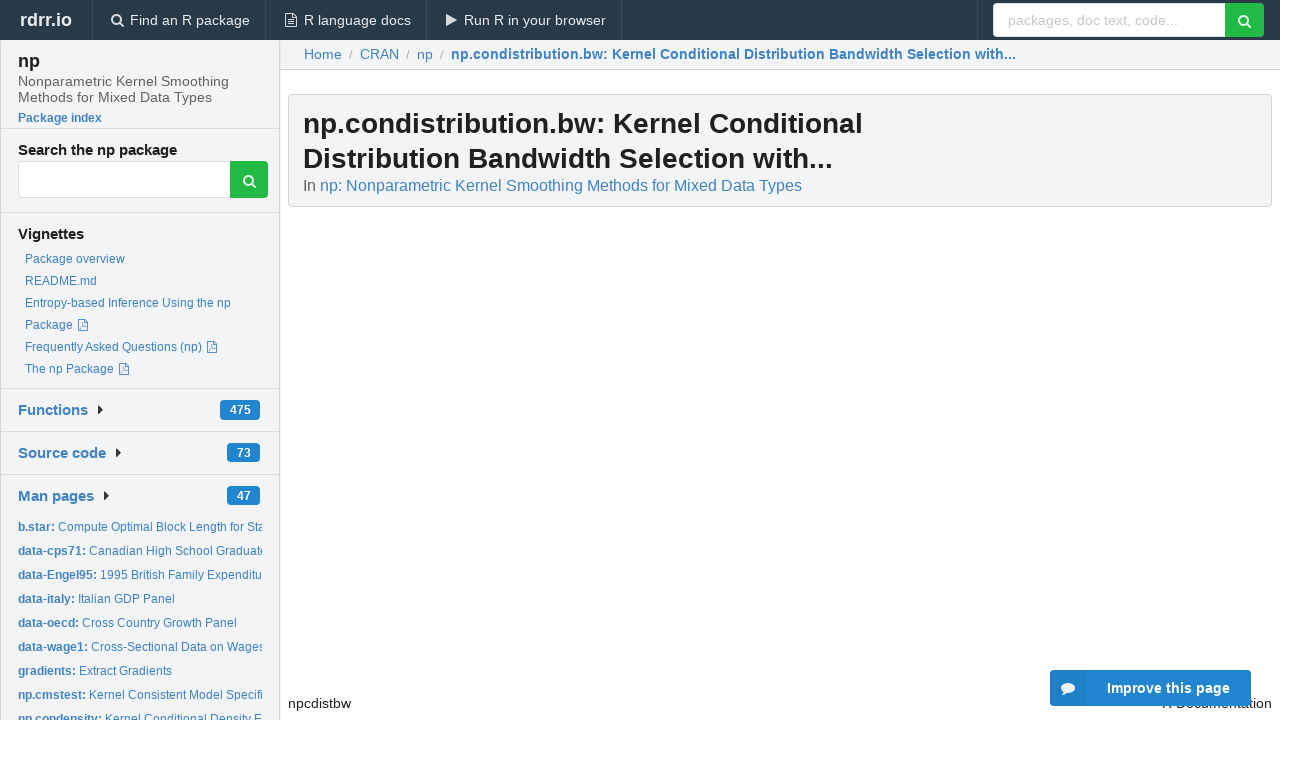

--- FILE ---
content_type: text/html; charset=utf-8
request_url: https://rdrr.io/cran/np/man/np.condistribution.bw.html
body_size: 57650
content:


<!DOCTYPE html>
<html lang="en">
  <head>
    <meta charset="utf-8">
    
    <script async src="https://www.googletagmanager.com/gtag/js?id=G-LRSBGK4Q35"></script>
<script>
  window.dataLayer = window.dataLayer || [];
  function gtag(){dataLayer.push(arguments);}
  gtag('js', new Date());

  gtag('config', 'G-LRSBGK4Q35');
</script>

    <meta http-equiv="X-UA-Compatible" content="IE=edge">
    <meta name="viewport" content="width=device-width, initial-scale=1, minimum-scale=1">
    <meta property="og:title" content="np.condistribution.bw: Kernel Conditional Distribution Bandwidth Selection with... in np: Nonparametric Kernel Smoothing Methods for Mixed Data Types" />
    

    <link rel="icon" href="/favicon.ico">

    <link rel="canonical" href="https://rdrr.io/cran/np/man/np.condistribution.bw.html" />

    <link rel="search" type="application/opensearchdescription+xml" title="R Package Documentation" href="/opensearch.xml" />

    <!-- Hello from va2  -->

    <title>np.condistribution.bw: Kernel Conditional Distribution Bandwidth Selection with... in np: Nonparametric Kernel Smoothing Methods for Mixed Data Types</title>

    <!-- HTML5 shim and Respond.js IE8 support of HTML5 elements and media queries -->
    <!--[if lt IE 9]>
      <script src="https://oss.maxcdn.com/html5shiv/3.7.2/html5shiv.min.js"></script>
      <script src="https://oss.maxcdn.com/respond/1.4.2/respond.min.js"></script>
    <![endif]-->

    
      
      
<link rel="stylesheet" href="/static/CACHE/css/dd7eaddf7db3.css" type="text/css" />

    

    
  

  <script type="application/ld+json">
{
  "@context": "http://schema.org",
  "@type": "Article",
  "mainEntityOfPage": {
    "@type": "WebPage",
    "@id": "https://rdrr.io/cran/np/man/np.condistribution.bw.html"
  },
  "headline": "Kernel Conditional Distribution Bandwidth Selection with...",
  "datePublished": "2026-01-29T15:20:02+00:00",
  "dateModified": "2026-01-30T09:08:30.062911+00:00",
  "author": {
    "@type": "Person",
    "name": "Jeffrey S. Racine [aut, cre],   Tristen Hayfield [aut]"
  },
  "description": ""
}
  </script>

  <style>
    .hll { background-color: #ffffcc }
.pyg-c { color: #408080; font-style: italic } /* Comment */
.pyg-err { border: 1px solid #FF0000 } /* Error */
.pyg-k { color: #008000; font-weight: bold } /* Keyword */
.pyg-o { color: #666666 } /* Operator */
.pyg-ch { color: #408080; font-style: italic } /* Comment.Hashbang */
.pyg-cm { color: #408080; font-style: italic } /* Comment.Multiline */
.pyg-cp { color: #BC7A00 } /* Comment.Preproc */
.pyg-cpf { color: #408080; font-style: italic } /* Comment.PreprocFile */
.pyg-c1 { color: #408080; font-style: italic } /* Comment.Single */
.pyg-cs { color: #408080; font-style: italic } /* Comment.Special */
.pyg-gd { color: #A00000 } /* Generic.Deleted */
.pyg-ge { font-style: italic } /* Generic.Emph */
.pyg-gr { color: #FF0000 } /* Generic.Error */
.pyg-gh { color: #000080; font-weight: bold } /* Generic.Heading */
.pyg-gi { color: #00A000 } /* Generic.Inserted */
.pyg-go { color: #888888 } /* Generic.Output */
.pyg-gp { color: #000080; font-weight: bold } /* Generic.Prompt */
.pyg-gs { font-weight: bold } /* Generic.Strong */
.pyg-gu { color: #800080; font-weight: bold } /* Generic.Subheading */
.pyg-gt { color: #0044DD } /* Generic.Traceback */
.pyg-kc { color: #008000; font-weight: bold } /* Keyword.Constant */
.pyg-kd { color: #008000; font-weight: bold } /* Keyword.Declaration */
.pyg-kn { color: #008000; font-weight: bold } /* Keyword.Namespace */
.pyg-kp { color: #008000 } /* Keyword.Pseudo */
.pyg-kr { color: #008000; font-weight: bold } /* Keyword.Reserved */
.pyg-kt { color: #B00040 } /* Keyword.Type */
.pyg-m { color: #666666 } /* Literal.Number */
.pyg-s { color: #BA2121 } /* Literal.String */
.pyg-na { color: #7D9029 } /* Name.Attribute */
.pyg-nb { color: #008000 } /* Name.Builtin */
.pyg-nc { color: #0000FF; font-weight: bold } /* Name.Class */
.pyg-no { color: #880000 } /* Name.Constant */
.pyg-nd { color: #AA22FF } /* Name.Decorator */
.pyg-ni { color: #999999; font-weight: bold } /* Name.Entity */
.pyg-ne { color: #D2413A; font-weight: bold } /* Name.Exception */
.pyg-nf { color: #0000FF } /* Name.Function */
.pyg-nl { color: #A0A000 } /* Name.Label */
.pyg-nn { color: #0000FF; font-weight: bold } /* Name.Namespace */
.pyg-nt { color: #008000; font-weight: bold } /* Name.Tag */
.pyg-nv { color: #19177C } /* Name.Variable */
.pyg-ow { color: #AA22FF; font-weight: bold } /* Operator.Word */
.pyg-w { color: #bbbbbb } /* Text.Whitespace */
.pyg-mb { color: #666666 } /* Literal.Number.Bin */
.pyg-mf { color: #666666 } /* Literal.Number.Float */
.pyg-mh { color: #666666 } /* Literal.Number.Hex */
.pyg-mi { color: #666666 } /* Literal.Number.Integer */
.pyg-mo { color: #666666 } /* Literal.Number.Oct */
.pyg-sa { color: #BA2121 } /* Literal.String.Affix */
.pyg-sb { color: #BA2121 } /* Literal.String.Backtick */
.pyg-sc { color: #BA2121 } /* Literal.String.Char */
.pyg-dl { color: #BA2121 } /* Literal.String.Delimiter */
.pyg-sd { color: #BA2121; font-style: italic } /* Literal.String.Doc */
.pyg-s2 { color: #BA2121 } /* Literal.String.Double */
.pyg-se { color: #BB6622; font-weight: bold } /* Literal.String.Escape */
.pyg-sh { color: #BA2121 } /* Literal.String.Heredoc */
.pyg-si { color: #BB6688; font-weight: bold } /* Literal.String.Interpol */
.pyg-sx { color: #008000 } /* Literal.String.Other */
.pyg-sr { color: #BB6688 } /* Literal.String.Regex */
.pyg-s1 { color: #BA2121 } /* Literal.String.Single */
.pyg-ss { color: #19177C } /* Literal.String.Symbol */
.pyg-bp { color: #008000 } /* Name.Builtin.Pseudo */
.pyg-fm { color: #0000FF } /* Name.Function.Magic */
.pyg-vc { color: #19177C } /* Name.Variable.Class */
.pyg-vg { color: #19177C } /* Name.Variable.Global */
.pyg-vi { color: #19177C } /* Name.Variable.Instance */
.pyg-vm { color: #19177C } /* Name.Variable.Magic */
.pyg-il { color: #666666 } /* Literal.Number.Integer.Long */
  </style>


    
  </head>

  <body>
    <div class="ui darkblue top fixed inverted menu" role="navigation" itemscope itemtype="http://www.schema.org/SiteNavigationElement" style="height: 40px; z-index: 1000;">
      <a class="ui header item " href="/">rdrr.io<!-- <small>R Package Documentation</small>--></a>
      <a class='ui item ' href="/find/" itemprop="url"><i class='search icon'></i><span itemprop="name">Find an R package</span></a>
      <a class='ui item ' href="/r/" itemprop="url"><i class='file text outline icon'></i> <span itemprop="name">R language docs</span></a>
      <a class='ui item ' href="/snippets/" itemprop="url"><i class='play icon'></i> <span itemprop="name">Run R in your browser</span></a>

      <div class='right menu'>
        <form class='item' method='GET' action='/search'>
          <div class='ui right action input'>
            <input type='text' placeholder='packages, doc text, code...' size='24' name='q'>
            <button type="submit" class="ui green icon button"><i class='search icon'></i></button>
          </div>
        </form>
      </div>
    </div>

    
  



<div style='width: 280px; top: 24px; position: absolute;' class='ui vertical menu only-desktop bg-grey'>
  <a class='header  item' href='/cran/np/' style='padding-bottom: 4px'>
    <h3 class='ui header' style='margin-bottom: 4px'>
      np
      <div class='sub header'>Nonparametric Kernel Smoothing Methods for Mixed Data Types</div>
    </h3>
    <small style='padding: 0 0 16px 0px' class='fakelink'>Package index</small>
  </a>

  <form class='item' method='GET' action='/search'>
    <div class='sub header' style='margin-bottom: 4px'>Search the np package</div>
    <div class='ui action input' style='padding-right: 32px'>
      <input type='hidden' name='package' value='np'>
      <input type='hidden' name='repo' value='cran'>
      <input type='text' placeholder='' name='q'>
      <button type="submit" class="ui green icon button">
        <i class="search icon"></i>
      </button>
    </div>
  </form>

  
    <div class='header item' style='padding-bottom: 7px'>Vignettes</div>
    <small>
      <ul class='fakelist'>
        
          <li>
            <a href='/cran/np/man/np-package.html'>
              Package overview
              
            </a>
          </li>
        
          <li>
            <a href='/cran/np/f/README.md'>
              README.md
              
            </a>
          </li>
        
          <li>
            <a href='/cran/np/f/inst/doc/entropy_np.pdf' target='_blank' rel='noopener'>
              Entropy-based Inference Using the np Package
              
                <i class='pdf file outline icon'></i>
              
            </a>
          </li>
        
          <li>
            <a href='/cran/np/f/inst/doc/np_faq.pdf' target='_blank' rel='noopener'>
              Frequently Asked Questions (np)
              
                <i class='pdf file outline icon'></i>
              
            </a>
          </li>
        
          <li>
            <a href='/cran/np/f/inst/doc/np.pdf' target='_blank' rel='noopener'>
              The np Package
              
                <i class='pdf file outline icon'></i>
              
            </a>
          </li>
        
      </ul>
    </small>
  

  <div class='ui floating dropdown item finder '>
  <b><a href='/cran/np/api/'>Functions</a></b> <div class='ui blue label'>475</div>
  <i class='caret right icon'></i>
  
  
  
</div>

  <div class='ui floating dropdown item finder '>
  <b><a href='/cran/np/f/'>Source code</a></b> <div class='ui blue label'>73</div>
  <i class='caret right icon'></i>
  
  
  
</div>

  <div class='ui floating dropdown item finder '>
  <b><a href='/cran/np/man/'>Man pages</a></b> <div class='ui blue label'>47</div>
  <i class='caret right icon'></i>
  
    <small>
      <ul style='list-style-type: none; margin: 12px auto 0; line-height: 2.0; padding-left: 0px; padding-bottom: 8px;'>
        
          <li style='white-space: nowrap; text-overflow: clip; overflow: hidden;'><a href='/cran/np/man/b.star.html'><b>b.star: </b>Compute Optimal Block Length for Stationary and Circular...</a></li>
        
          <li style='white-space: nowrap; text-overflow: clip; overflow: hidden;'><a href='/cran/np/man/data-cps71.html'><b>data-cps71: </b>Canadian High School Graduate Earnings</a></li>
        
          <li style='white-space: nowrap; text-overflow: clip; overflow: hidden;'><a href='/cran/np/man/data-Engel95.html'><b>data-Engel95: </b>1995 British Family Expenditure Survey</a></li>
        
          <li style='white-space: nowrap; text-overflow: clip; overflow: hidden;'><a href='/cran/np/man/data-italy.html'><b>data-italy: </b>Italian GDP Panel</a></li>
        
          <li style='white-space: nowrap; text-overflow: clip; overflow: hidden;'><a href='/cran/np/man/data-oecd.html'><b>data-oecd: </b>Cross Country Growth Panel</a></li>
        
          <li style='white-space: nowrap; text-overflow: clip; overflow: hidden;'><a href='/cran/np/man/data-wage1.html'><b>data-wage1: </b>Cross-Sectional Data on Wages</a></li>
        
          <li style='white-space: nowrap; text-overflow: clip; overflow: hidden;'><a href='/cran/np/man/gradients.html'><b>gradients: </b>Extract Gradients</a></li>
        
          <li style='white-space: nowrap; text-overflow: clip; overflow: hidden;'><a href='/cran/np/man/np.cmstest.html'><b>np.cmstest: </b>Kernel Consistent Model Specification Test with Mixed Data...</a></li>
        
          <li style='white-space: nowrap; text-overflow: clip; overflow: hidden;'><a href='/cran/np/man/np.condensity.html'><b>np.condensity: </b>Kernel Conditional Density Estimation with Mixed Data Types</a></li>
        
          <li style='white-space: nowrap; text-overflow: clip; overflow: hidden;'><a href='/cran/np/man/np.condensity.bw.html'><b>np.condensity.bw: </b>Kernel Conditional Density Bandwidth Selection with Mixed...</a></li>
        
          <li style='white-space: nowrap; text-overflow: clip; overflow: hidden;'><a href='/cran/np/man/np.condistribution.html'><b>np.condistribution: </b>Kernel Conditional Distribution Estimation with Mixed Data...</a></li>
        
          <li style='white-space: nowrap; text-overflow: clip; overflow: hidden;'><a href='/cran/np/man/np.condistribution.bw.html'><b>np.condistribution.bw: </b>Kernel Conditional Distribution Bandwidth Selection with...</a></li>
        
          <li style='white-space: nowrap; text-overflow: clip; overflow: hidden;'><a href='/cran/np/man/np.conmode.html'><b>np.conmode: </b>Kernel Modal Regression with Mixed Data Types</a></li>
        
          <li style='white-space: nowrap; text-overflow: clip; overflow: hidden;'><a href='/cran/np/man/np.copula.html'><b>np.copula: </b>Kernel Copula Estimation with Mixed Data Types</a></li>
        
          <li style='white-space: nowrap; text-overflow: clip; overflow: hidden;'><a href='/cran/np/man/np.deneqtest.html'><b>np.deneqtest: </b>Kernel Consistent Density Equality Test with Mixed Data Types</a></li>
        
          <li style='white-space: nowrap; text-overflow: clip; overflow: hidden;'><a href='/cran/np/man/np.density.html'><b>np.density: </b>Kernel Density Estimation with Mixed Data Types</a></li>
        
          <li style='white-space: nowrap; text-overflow: clip; overflow: hidden;'><a href='/cran/np/man/np.density.bw.html'><b>np.density.bw: </b>Kernel Density Bandwidth Selection with Mixed Data Types</a></li>
        
          <li style='white-space: nowrap; text-overflow: clip; overflow: hidden;'><a href='/cran/np/man/np.deptest.html'><b>np.deptest: </b>Kernel Consistent Pairwise Nonlinear Dependence Test for...</a></li>
        
          <li style='white-space: nowrap; text-overflow: clip; overflow: hidden;'><a href='/cran/np/man/np.distribution.html'><b>np.distribution: </b>Kernel Distribution Estimation with Mixed Data Types</a></li>
        
          <li style='white-space: nowrap; text-overflow: clip; overflow: hidden;'><a href='/cran/np/man/np.distribution.bw.html'><b>np.distribution.bw: </b>Kernel Distribution Bandwidth Selection with Mixed Data Types</a></li>
        
          <li style='white-space: nowrap; text-overflow: clip; overflow: hidden;'><a href='/cran/np/man/np.kernelsum.html'><b>np.kernelsum: </b>Kernel Sums with Mixed Data Types</a></li>
        
          <li style='white-space: nowrap; text-overflow: clip; overflow: hidden;'><a href='/cran/np/man/np-package.html'><b>np-package: </b>Nonparametric Kernel Smoothing Methods for Mixed Data Types</a></li>
        
          <li style='white-space: nowrap; text-overflow: clip; overflow: hidden;'><a href='/cran/np/man/np.plot.html'><b>np.plot: </b>General Purpose Plotting of Nonparametric Objects</a></li>
        
          <li style='white-space: nowrap; text-overflow: clip; overflow: hidden;'><a href='/cran/np/man/np.plregression.html'><b>np.plregression: </b>Partially Linear Kernel Regression with Mixed Data Types</a></li>
        
          <li style='white-space: nowrap; text-overflow: clip; overflow: hidden;'><a href='/cran/np/man/np.plregression.bw.html'><b>np.plregression.bw: </b>Partially Linear Kernel Regression Bandwidth Selection with...</a></li>
        
          <li style='white-space: nowrap; text-overflow: clip; overflow: hidden;'><a href='/cran/np/man/np.qcmstest.html'><b>np.qcmstest: </b>Kernel Consistent Quantile Regression Model Specification...</a></li>
        
          <li style='white-space: nowrap; text-overflow: clip; overflow: hidden;'><a href='/cran/np/man/np.qregression.html'><b>np.qregression: </b>Kernel Quantile Regression with Mixed Data Types</a></li>
        
          <li style='white-space: nowrap; text-overflow: clip; overflow: hidden;'><a href='/cran/np/man/np.quantile.html'><b>np.quantile: </b>Kernel Univariate Quantile Estimation</a></li>
        
          <li style='white-space: nowrap; text-overflow: clip; overflow: hidden;'><a href='/cran/np/man/np.regression.html'><b>np.regression: </b>Kernel Regression with Mixed Data Types</a></li>
        
          <li style='white-space: nowrap; text-overflow: clip; overflow: hidden;'><a href='/cran/np/man/np.regression.bw.html'><b>np.regression.bw: </b>Kernel Regression Bandwidth Selection with Mixed Data Types</a></li>
        
          <li style='white-space: nowrap; text-overflow: clip; overflow: hidden;'><a href='/cran/np/man/np.regressioniv.html'><b>np.regressioniv: </b>Nonparametric Instrumental Regression</a></li>
        
          <li style='white-space: nowrap; text-overflow: clip; overflow: hidden;'><a href='/cran/np/man/np.regressionivderiv.html'><b>np.regressionivderiv: </b>Nonparametric Instrumental Derivatives</a></li>
        
          <li style='white-space: nowrap; text-overflow: clip; overflow: hidden;'><a href='/cran/np/man/np.sdeptest.html'><b>np.sdeptest: </b>Kernel Consistent Serial Dependence Test for Univariate...</a></li>
        
          <li style='white-space: nowrap; text-overflow: clip; overflow: hidden;'><a href='/cran/np/man/npseed.html'><b>npseed: </b>Set Random Seed</a></li>
        
          <li style='white-space: nowrap; text-overflow: clip; overflow: hidden;'><a href='/cran/np/man/np.sigtest.html'><b>np.sigtest: </b>Kernel Regression Significance Test with Mixed Data Types</a></li>
        
          <li style='white-space: nowrap; text-overflow: clip; overflow: hidden;'><a href='/cran/np/man/np.singleindex.html'><b>np.singleindex: </b>Semiparametric Single Index Model</a></li>
        
          <li style='white-space: nowrap; text-overflow: clip; overflow: hidden;'><a href='/cran/np/man/np.singleindex.bw.html'><b>np.singleindex.bw: </b>Semiparametric Single Index Model Parameter and Bandwidth...</a></li>
        
          <li style='white-space: nowrap; text-overflow: clip; overflow: hidden;'><a href='/cran/np/man/np.smoothcoef.html'><b>np.smoothcoef: </b>Smooth Coefficient Kernel Regression</a></li>
        
          <li style='white-space: nowrap; text-overflow: clip; overflow: hidden;'><a href='/cran/np/man/np.smoothcoef.bw.html'><b>np.smoothcoef.bw: </b>Smooth Coefficient Kernel Regression Bandwidth Selection</a></li>
        
          <li style='white-space: nowrap; text-overflow: clip; overflow: hidden;'><a href='/cran/np/man/np.symtest.html'><b>np.symtest: </b>Kernel Consistent Density Asymmetry Test with Mixed Data...</a></li>
        
          <li style='white-space: nowrap; text-overflow: clip; overflow: hidden;'><a href='/cran/np/man/nptgauss.html'><b>nptgauss: </b>Truncated Second-order Gaussian Kernels</a></li>
        
          <li style='white-space: nowrap; text-overflow: clip; overflow: hidden;'><a href='/cran/np/man/npuniden.boundary.html'><b>npuniden.boundary: </b>Kernel Bounded Univariate Density Estimation Via Boundary...</a></li>
        
          <li style='white-space: nowrap; text-overflow: clip; overflow: hidden;'><a href='/cran/np/man/npuniden.reflect.html'><b>npuniden.reflect: </b>Kernel Bounded Univariate Density Estimation Via...</a></li>
        
          <li style='white-space: nowrap; text-overflow: clip; overflow: hidden;'><a href='/cran/np/man/npuniden.sc.html'><b>npuniden.sc: </b>Kernel Shape Constrained Bounded Univariate Density...</a></li>
        
          <li style='white-space: nowrap; text-overflow: clip; overflow: hidden;'><a href='/cran/np/man/np.unitest.html'><b>np.unitest: </b>Kernel Consistent Univariate Density Equality Test with Mixed...</a></li>
        
          <li style='white-space: nowrap; text-overflow: clip; overflow: hidden;'><a href='/cran/np/man/se.html'><b>se: </b>Extract Standard Errors</a></li>
        
          <li style='white-space: nowrap; text-overflow: clip; overflow: hidden;'><a href='/cran/np/man/uocquantile.html'><b>uocquantile: </b>Compute Quantiles</a></li>
        
        <li style='padding-top: 4px; padding-bottom: 0;'><a href='/cran/np/man/'><b>Browse all...</b></a></li>
      </ul>
    </small>
  
  
  
</div>


  

  
</div>



  <div class='desktop-pad' id='body-content'>
    <div class='ui fluid container bc-row' style='padding-left: 24px'>
      <div class='ui breadcrumb' itemscope itemtype="http://schema.org/BreadcrumbList">
        <a class='section' href="/">Home</a>

        <div class='divider'> / </div>

        <span itemprop="itemListElement" itemscope itemtype="http://schema.org/ListItem">
          <a class='section' itemscope itemtype="http://schema.org/Thing" itemprop="item" id="https://rdrr.io/all/cran/" href="/all/cran/">
            <span itemprop="name">CRAN</span>
          </a>
          <meta itemprop="position" content="1" />
        </span>

        <div class='divider'> / </div>

        <span itemprop="itemListElement" itemscope itemtype="http://schema.org/ListItem">
          <a class='section' itemscope itemtype="http://schema.org/Thing" itemprop="item" id="https://rdrr.io/cran/np/" href="/cran/np/">
            <span itemprop="name">np</span>
          </a>
          <meta itemprop="position" content="2" />
        </span>

        <div class='divider'> / </div>

        <span itemprop="itemListElement" itemscope itemtype="http://schema.org/ListItem" class="active section">
          <a class='active section' itemscope itemtype="http://schema.org/Thing" itemprop="item" id="https://rdrr.io/cran/np/man/np.condistribution.bw.html" href="https://rdrr.io/cran/np/man/np.condistribution.bw.html">
            <strong itemprop="name">np.condistribution.bw</strong>: Kernel Conditional Distribution Bandwidth Selection with...
          </a>
          <meta itemprop="position" content="3" />
        </span>
      </div>
    </div>

    <div id='man-container' class='ui container' style='padding: 0px 8px'>
      
        
          <div class='only-desktop' style='float: right; width: 300px; height: 600px; margin-left: 16px;'>
            <ins class="adsbygoogle"
style="display:block;min-width:120px;max-width:300px;width:100%;height:600px"
data-ad-client="ca-pub-6535703173049909"
data-ad-slot="4796835387"
data-ad-format="vertical"></ins>
          </div>
        

        <!-- ethical is further down, under the title -->
      

      <h1 class='ui block header fit-content' id='manTitle'>
        <span id='manSlug'>np.condistribution.bw</span>: Kernel Conditional Distribution Bandwidth Selection with...
        <div class='sub header'>In <a href='/cran/np/'>np: Nonparametric Kernel Smoothing Methods for Mixed Data Types</a>
      </h1>

      

      <p>
        
      </p>

      <p>
        
      </p>

      <div class="container">
<table style="width: 100%;"><tr><td>npcdistbw</td><td style="text-align: right;">R Documentation</td></tr></table>
<h2 id="npcdistbw">Kernel Conditional Distribution Bandwidth Selection with Mixed
Data Types</h2>
<h3>Description</h3>
<p><code>npcdistbw</code> computes a <code>condbandwidth</code> object for estimating
a <code class="reqn">p+q</code>-variate kernel conditional cumulative distribution
estimator defined over mixed continuous and discrete (unordered
<code>xdat</code>, ordered <code>xdat</code> and <code>ydat</code>) data using either
the normal-reference rule-of-thumb or least-squares cross validation
method of Li and Racine (2008) and Li, Lin and Racine
(2013).
</p>
<h3>Usage</h3>
<pre><code class="language-R">npcdistbw(...)

## S3 method for class 'formula'
npcdistbw(formula, data, subset, na.action, call, gdata = NULL,...)

## S3 method for class 'NULL'
npcdistbw(xdat = stop("data 'xdat' missing"),
          ydat = stop("data 'ydat' missing"),
          bws, ...)

## S3 method for class 'condbandwidth'
npcdistbw(xdat = stop("data 'xdat' missing"),
          ydat = stop("data 'ydat' missing"),
          gydat = NULL,
          bws,
          bandwidth.compute = TRUE,
          nmulti,
          remin = TRUE,
          itmax = 10000,
          do.full.integral = FALSE,
          ngrid = 100,
          ftol = 1.490116e-07,
          tol = 1.490116e-04,
          small = 1.490116e-05,
          memfac = 500.0,
          lbc.dir = 0.5,
          dfc.dir = 3,
          cfac.dir = 2.5*(3.0-sqrt(5)),
          initc.dir = 1.0,
          lbd.dir = 0.1,
          hbd.dir = 1,
          dfac.dir = 0.25*(3.0-sqrt(5)),
          initd.dir = 1.0,
          lbc.init = 0.1,
          hbc.init = 2.0,
          cfac.init = 0.5,
          lbd.init = 0.1,
          hbd.init = 0.9,
          dfac.init = 0.375, 
          scale.init.categorical.sample = FALSE,
          ...)

## Default S3 method:
npcdistbw(xdat = stop("data 'xdat' missing"),
          ydat = stop("data 'ydat' missing"),
          gydat,
          bws,
          bandwidth.compute = TRUE,
          nmulti,
          remin,
          itmax,
          do.full.integral,
          ngrid,
          ftol,
          tol,
          small,
          memfac,
          lbc.dir,
          dfc.dir,
          cfac.dir,
          initc.dir,
          lbd.dir,
          hbd.dir,
          dfac.dir,
          initd.dir,
          lbc.init,
          hbc.init,
          cfac.init,
          lbd.init,
          hbd.init,
          dfac.init,
          scale.init.categorical.sample,
          bwmethod,
          bwscaling,
          bwtype,
          cxkertype,
          cxkerorder,
          cykertype,
          cykerorder,
          uxkertype,
          oxkertype,
          oykertype,
          ...)
</code></pre>
<h3>Arguments</h3>
<table>
<tr><td><code id="npcdistbw_:_formula">formula</code></td>
<td>
<p>a symbolic description of variables on which bandwidth selection is
to be performed. The details of constructing a formula are
described below.
</p>
</td></tr>
<tr><td><code id="npcdistbw_:_data">data</code></td>
<td>
<p>an optional data frame, list or environment (or object
coercible to a data frame by <code>as.data.frame</code>) containing the variables
in the model. If not found in data, the variables are taken from
<code>environment(formula)</code>, typically the environment from which the
function is called.
</p>
</td></tr>
<tr><td><code id="npcdistbw_:_subset">subset</code></td>
<td>
<p>an optional vector specifying a subset of observations to be used in
the fitting process. 
</p>
</td></tr>
<tr><td><code id="npcdistbw_:_na.action">na.action</code></td>
<td>
<p>a function which indicates what should happen when the data contain
<code>NA</code>s. The default is set by the <code>na.action</code> setting of options, and is
<code>na.fail</code> if that is unset. The (recommended) default is
<code>na.omit</code>.  
</p>
</td></tr>
<tr><td><code id="npcdistbw_:_call">call</code></td>
<td>
<p>the original function call. This is passed internally by
<code>np</code> when a bandwidth search has been implied by a call to
another function. It is not recommended that the user set this.
</p>
</td></tr>
<tr><td><code id="npcdistbw_:_gdata">gdata</code></td>
<td>
<p>a grid of data on which the indicator function for
least-squares cross-validation is to be computed (can be the sample
or a grid of quantiles).
</p>
</td></tr>
<tr><td><code id="npcdistbw_:_xdat">xdat</code></td>
<td>
<p>a <code class="reqn">p</code>-variate data frame of explanatory data on which bandwidth selection will
be performed. The data types may be continuous, discrete (unordered
and ordered factors), or some combination thereof.
</p>
</td></tr>
<tr><td><code id="npcdistbw_:_ydat">ydat</code></td>
<td>
<p>a <code class="reqn">q</code>-variate data frame of dependent data on which bandwidth
selection will be performed. The data types may be continuous,
discrete (ordered factors), or some combination thereof.
</p>
</td></tr>
<tr><td><code id="npcdistbw_:_gydat">gydat</code></td>
<td>
<p>a grid of data on which the indicator function for
least-squares cross-validation is to be computed (can be the sample
or a grid of quantiles for <code>ydat</code>).
</p>
</td></tr>
<tr><td><code id="npcdistbw_:_bws">bws</code></td>
<td>
<p>a bandwidth specification. This can be set as a <code>condbandwidth</code>
object returned from a previous invocation, or as a <code class="reqn">p+q</code>-vector
of bandwidths, with each element <code class="reqn">i</code> up to <code class="reqn">i=q</code>
corresponding to the bandwidth for column <code class="reqn">i</code> in <code>ydat</code>,
and each element <code class="reqn">i</code> from <code class="reqn">i=q+1</code> to <code class="reqn">i=p+q</code>
corresponding to the bandwidth for column <code class="reqn">i-q</code> in
<code>xdat</code>. In either case, the bandwidth supplied will serve as a
starting point in the numerical search for optimal bandwidths. If
specified as a vector, then additional arguments will need to be
supplied as necessary to specify the bandwidth type, kernel types,
selection methods, and so on. This can be left unset.
</p>
</td></tr>
<tr><td><code id="npcdistbw_:_...">...</code></td>
<td>
<p>additional arguments supplied to specify the bandwidth type,
kernel types, selection methods, and so on, detailed below.
</p>
</td></tr>
<tr><td><code id="npcdistbw_:_bwmethod">bwmethod</code></td>
<td>
<p> which method to use to select bandwidths.
<code>cv.ls</code> specifies least-squares cross-validation (Li, Lin and
Racine (2013), and <code>normal-reference</code> just computes the
‘rule-of-thumb’ bandwidth <code class="reqn">h_j</code> using the standard
formula <code class="reqn">h_j = 1.06 \sigma_j n^{-1/(2P+l)}</code>, where <code class="reqn">\sigma_j</code> is
an adaptive measure of spread of the <code class="reqn">j</code>th continuous variable
defined as min(standard deviation, mean absolute deviation/1.4826,
interquartile range/1.349), <code class="reqn">n</code> the number of observations,
<code class="reqn">P</code> the order of the kernel, and <code class="reqn">l</code> the number of
continuous variables. Note that when there exist factors and the
normal-reference rule is used, there is zero smoothing of the
factors. Defaults to <code>cv.ls</code>.  </p>
</td></tr>
<tr><td><code id="npcdistbw_:_bwscaling">bwscaling</code></td>
<td>
<p> a logical value that when set to <code>TRUE</code> the
supplied bandwidths are interpreted as ‘scale factors’
(<code class="reqn">c_j</code>), otherwise when the value is <code>FALSE</code> they are
interpreted as ‘raw bandwidths’ (<code class="reqn">h_j</code> for continuous data
types, <code class="reqn">\lambda_j</code> for discrete data types). For
continuous data types, <code class="reqn">c_j</code> and <code class="reqn">h_j</code> are
related by the formula <code class="reqn">h_j = c_j \sigma_j n^{-1/(2P+l)}</code>, where <code class="reqn">\sigma_j</code> is an
adaptive measure of spread of continuous variable <code class="reqn">j</code> defined as
min(standard deviation, mean absolute deviation/1.4826, interquartile
range/1.349), <code class="reqn">n</code> the number of observations, <code class="reqn">P</code> the
order of the kernel, and <code class="reqn">l</code> the number of continuous
variables. For discrete data types, <code class="reqn">c_j</code> and
<code class="reqn">h_j</code> are related by the formula <code class="reqn">h_j =
    c_jn^{-2/(2P+l)}</code>, where here
<code class="reqn">j</code> denotes discrete variable <code class="reqn">j</code>.  Defaults to
<code>FALSE</code>.  </p>
</td></tr>
<tr><td><code id="npcdistbw_:_bwtype">bwtype</code></td>
<td>
<p>character string used for the continuous variable bandwidth type,
specifying the type of bandwidth to compute and return in the
<code>condbandwidth</code> object. Defaults to <code>fixed</code>. Option
summary:<br/>
<code>fixed</code>: compute fixed bandwidths <br/>
<code>generalized_nn</code>: compute generalized nearest neighbors <br/>
<code>adaptive_nn</code>: compute adaptive nearest neighbors
</p>
</td></tr>
<tr><td><code id="npcdistbw_:_bandwidth.compute">bandwidth.compute</code></td>
<td>
<p>a logical value which specifies whether to do a numerical search for
bandwidths or not. If set to <code>FALSE</code>, a <code>condbandwidth</code> object
will be returned with bandwidths set to those specified
in <code>bws</code>. Defaults to <code>TRUE</code>.
</p>
</td></tr>
<tr><td><code id="npcdistbw_:_cxkertype">cxkertype</code></td>
<td>
<p>character string used to specify the continuous kernel type for
<code>xdat</code>.  Can be set as <code>gaussian</code>,
<code>epanechnikov</code>, or <code>uniform</code>. Defaults to <code>gaussian</code>.
</p>
</td></tr>
<tr><td><code id="npcdistbw_:_cxkerorder">cxkerorder</code></td>
<td>
<p>numeric value specifying kernel order for
<code>xdat</code> (one of
<code>(2,4,6,8)</code>). Kernel order specified along with a
<code>uniform</code> continuous kernel type will be ignored. Defaults to
<code>2</code>.
</p>
</td></tr>
<tr><td><code id="npcdistbw_:_cykertype">cykertype</code></td>
<td>
<p>character string used to specify the continuous kernel type for
<code>ydat</code>.
Can be set as <code>gaussian</code>, <code>epanechnikov</code>, or
<code>uniform</code>. Defaults to <code>gaussian</code>.
</p>
</td></tr>
<tr><td><code id="npcdistbw_:_cykerorder">cykerorder</code></td>
<td>
<p>numeric value specifying kernel order for
<code>ydat</code> (one of
<code>(2,4,6,8)</code>). Kernel order specified along with a
<code>uniform</code> continuous kernel type will be ignored. Defaults to
<code>2</code>.
</p>
</td></tr>
<tr><td><code id="npcdistbw_:_uxkertype">uxkertype</code></td>
<td>
<p>character string used to specify the unordered categorical
kernel type. Can be set as <code>aitchisonaitken</code> or
<code>liracine</code>. Defaults to <code>aitchisonaitken</code>.
</p>
</td></tr>
<tr><td><code id="npcdistbw_:_oxkertype">oxkertype</code></td>
<td>
<p>character string used to specify the ordered categorical
kernel type. Can be set as <code>wangvanryzin</code> or
<code>liracine</code>. Defaults to <code>liracine</code>.
</p>
</td></tr>
<tr><td><code id="npcdistbw_:_oykertype">oykertype</code></td>
<td>
<p>character string used to specify the ordered categorical
kernel type. Can be set as <code>wangvanryzin</code> or <code>liracine</code>.
</p>
</td></tr>
<tr><td><code id="npcdistbw_:_nmulti">nmulti</code></td>
<td>
<p>integer number of times to restart the process of finding extrema of
the cross-validation function from different (random) initial points
</p>
</td></tr>
<tr><td><code id="npcdistbw_:_remin">remin</code></td>
<td>
<p>a logical value which when set as <code>TRUE</code> the search routine
restarts from located minima for a minor gain in accuracy. Defaults
to <code>TRUE</code>.
</p>
</td></tr>
<tr><td><code id="npcdistbw_:_itmax">itmax</code></td>
<td>
<p>integer number of iterations before failure in the numerical
optimization routine. Defaults to <code>10000</code>.
</p>
</td></tr>
<tr><td><code id="npcdistbw_:_do.full.integral">do.full.integral</code></td>
<td>
<p>a logical value which when set as <code>TRUE</code> evaluates the
moment-based integral on the entire sample.
</p>
</td></tr>
<tr><td><code id="npcdistbw_:_ngrid">ngrid</code></td>
<td>
<p>integer number of grid points to use when computing the moment-based
integral. Defaults to <code>100</code>.
</p>
</td></tr>
<tr><td><code id="npcdistbw_:_ftol">ftol</code></td>
<td>
<p>fractional tolerance on the value of the cross-validation function
evaluated at located minima (of order the machine precision or
perhaps slightly larger so as not to be diddled by
roundoff). Defaults to <code>1.490116e-07</code>
(1.0e+01*sqrt(.Machine$double.eps)).
</p>
</td></tr>
<tr><td><code id="npcdistbw_:_tol">tol</code></td>
<td>
<p>tolerance on the position of located minima of the cross-validation
function (tol should generally be no smaller than the square root of
your machine's floating point precision). Defaults to <code>
      1.490116e-04 (1.0e+04*sqrt(.Machine$double.eps))</code>.
</p>
</td></tr>
<tr><td><code id="npcdistbw_:_small">small</code></td>
<td>
<p>a small number used to bracket a minimum (it is hopeless to ask for
a bracketing interval of width less than sqrt(epsilon) times its
central value, a fractional width of only about 10-04 (single
precision) or 3x10-8 (double precision)). Defaults to <code>small
      = 1.490116e-05 (1.0e+03*sqrt(.Machine$double.eps))</code>.
</p>
</td></tr>
<tr><td><code id="npcdistbw_:_lbc.dir">lbc.dir</code>, <code id="npcdistbw_:_dfc.dir">dfc.dir</code>, <code id="npcdistbw_:_cfac.dir">cfac.dir</code>, <code id="npcdistbw_:_initc.dir">initc.dir</code></td>
<td>
<p> lower bound, chi-square
degrees of freedom, stretch factor, and initial non-random values
for direction set search for Powell's algorithm for <code>numeric</code>
variables. See Details</p>
</td></tr>
<tr><td><code id="npcdistbw_:_lbd.dir">lbd.dir</code>, <code id="npcdistbw_:_hbd.dir">hbd.dir</code>, <code id="npcdistbw_:_dfac.dir">dfac.dir</code>, <code id="npcdistbw_:_initd.dir">initd.dir</code></td>
<td>
<p> lower bound, upper bound,
stretch factor, and initial non-random values for direction set
search for Powell's algorithm for categorical variables. See
Details</p>
</td></tr>
<tr><td><code id="npcdistbw_:_lbc.init">lbc.init</code>, <code id="npcdistbw_:_hbc.init">hbc.init</code>, <code id="npcdistbw_:_cfac.init">cfac.init</code></td>
<td>
<p> lower bound, upper bound, and
non-random initial values for scale factors for <code>numeric</code>
variables for Powell's algorithm. See Details</p>
</td></tr>
<tr><td><code id="npcdistbw_:_lbd.init">lbd.init</code>, <code id="npcdistbw_:_hbd.init">hbd.init</code>, <code id="npcdistbw_:_dfac.init">dfac.init</code></td>
<td>
<p> lower bound, upper bound, and
non-random initial values for scale factors for categorical
variables for Powell's algorithm. See Details</p>
</td></tr>
<tr><td><code id="npcdistbw_:_scale.init.categorical.sample">scale.init.categorical.sample</code></td>
<td>
<p> a logical value that when set
to <code>TRUE</code> scales <code>lbd.dir</code>, <code>hbd.dir</code>,
<code>dfac.dir</code>, and <code>initd.dir</code> by <code class="reqn">n^{-2/(2P+l)}</code>,
<code class="reqn">n</code> the number of observations, <code class="reqn">P</code> the order of the
kernel, and <code class="reqn">l</code> the number of <code>numeric</code> variables. See
Details</p>
</td></tr>
<tr><td><code id="npcdistbw_:_memfac">memfac</code></td>
<td>
<p>The algorithm to compute the least-squares objective function uses
a block-based algorithm to eliminate or minimize redundant kernel
evaluations. Due to memory, hardware and software constraints, a
maximum block size must be imposed by the algorithm. This block size
is roughly equal to memfac*10^5 elements. Empirical tests on
modern hardware find that a memfac of around 500 performs well. If
you experience out of memory errors, or strange behaviour for
large data sets (&gt;100k elements) setting memfac to a lower value may
fix the problem.
</p>
</td></tr>
</table>
<h3>Details</h3>
<p><code>npcdistbw</code> implements a variety of methods for choosing
bandwidths for multivariate distributions (<code class="reqn">p+q</code>-variate) defined
over a set of possibly continuous and/or discrete (unordered
<code>xdat</code>, ordered <code>xdat</code> and <code>ydat</code>) data. The approach
is based on Li and Racine (2004) who employ ‘generalized
product kernels’ that admit a mix of continuous and discrete data
types.
</p>
<p>The cross-validation methods employ multivariate numerical search
algorithms (direction set (Powell's) methods in multidimensions).
</p>
<p>Bandwidths can (and will) differ for each variable which is, of
course, desirable.
</p>
<p>Three classes of kernel estimators for the continuous data types are
available: fixed, adaptive nearest-neighbor, and generalized
nearest-neighbor. Adaptive nearest-neighbor bandwidths change with
each sample realization in the set, <code class="reqn">x_i</code>, when estimating
the cumulative distribution at the point <code class="reqn">x</code>. Generalized nearest-neighbor
bandwidths change with the point at which the cumulative distribution is estimated,
<code class="reqn">x</code>. Fixed bandwidths are constant over the support of <code class="reqn">x</code>.
</p>
<p><code>npcdistbw</code> may be invoked <em>either</em> with a formula-like
symbolic 
description of variables on which bandwidth selection is to be
performed <em>or</em> through a simpler interface whereby data is passed
directly to the function via the <code>xdat</code> and <code>ydat</code>
parameters. Use of these two interfaces is <b>mutually exclusive</b>.
</p>
<p>Data contained in the data frame <code>xdat</code> may be a mix of
continuous (default), unordered discrete (to be specified in the data
frames using <code>factor</code>), and ordered discrete (to be
specified in the data frames using <code>ordered</code>).  Data
contained in the data frame <code>ydat</code> may be a mix of continuous
(default) and ordered discrete (to be specified in the data frames
using <code>ordered</code>). Data can be entered in an arbitrary
order and data types will be detected automatically by the routine
(see <code>np</code> for details).
</p>
<p>Data for which bandwidths are to be estimated may be specified
symbolically. A typical description has the form <code>dependent data
  ~ explanatory data</code>,
where <code>dependent data</code> and <code>explanatory data</code> are both
series of variables specified by name, separated by 
the separation character '+'. For example, <code> y1 + y2 ~ x1 + x2 </code>
specifies that the bandwidths for the joint distribution of variables
<code>y1</code> and <code>y2</code> conditioned on <code>x1</code> and <code>x2</code> are to
be estimated. See below for further examples. 
</p>
<p>A variety of kernels may be specified by the user. Kernels implemented
for continuous data types include the second, fourth, sixth, and eighth
order Gaussian and Epanechnikov kernels, and the uniform
kernel. Unordered discrete data types use a variation on Aitchison and
Aitken's (1976) kernel, while ordered data types use a variation of the
Wang and van Ryzin (1981) kernel.
</p>
<p>The optimizer invoked for search is Powell's conjugate direction
method which requires the setting of (non-random) initial values and
search directions for bandwidths, and, when restarting, random values
for successive invocations. Bandwidths for <code>numeric</code> variables
are scaled by robust measures of spread, the sample size, and the
number of <code>numeric</code> variables where appropriate. Two sets of
parameters for bandwidths for <code>numeric</code> can be modified, those
for initial values for the parameters themselves, and those for the
directions taken (Powell's algorithm does not involve explicit
computation of the function's gradient). The default values are set by
considering search performance for a variety of difficult test cases
and simulated cases. We highly recommend restarting search a large
number of times to avoid the presence of local minima (achieved by
modifying <code>nmulti</code>). Further refinement for difficult cases can
be achieved by modifying these sets of parameters. However, these
parameters are intended more for the authors of the package to enable
‘tuning’ for various methods rather than for the user themselves.
</p>
<h3>Value</h3>
<p><code>npcdistbw</code> returns a <code>condbandwidth</code> object, with the
following components:
</p>
<table>
<tr><td><code>xbw</code></td>
<td>
<p> bandwidth(s), scale factor(s) or nearest neighbours for the
explanatory data, <code>xdat</code> </p>
</td></tr>
<tr><td><code>ybw</code></td>
<td>
<p> bandwidth(s), scale factor(s) or nearest neighbours for the
dependent data, <code>ydat</code> </p>
</td></tr>
<tr><td><code>fval</code></td>
<td>
<p> objective function value at minimum </p>
</td></tr>
</table>
<p>if <code>bwtype</code> is set to <code>fixed</code>, an object containing
bandwidths (or scale factors if <code>bwscaling = TRUE</code>) is
returned. If it is set to <code>generalized_nn</code> or <code>adaptive_nn</code>,
then instead the <code class="reqn">k</code>th nearest neighbors are returned for the
continuous variables while the discrete kernel bandwidths are returned
for the discrete variables.
</p>
<p>The functions <code>predict</code>, <code>summary</code> and <code>plot</code> support
objects of type <code>condbandwidth</code>.
</p>
<h3>Usage Issues</h3>
<p>If you are using data of mixed types, then it is advisable to use the
<code>data.frame</code> function to construct your input data and not
<code>cbind</code>, since <code>cbind</code> will typically not work as
intended on mixed data types and will coerce the data to the same
type.
</p>
<p>Caution: multivariate data-driven bandwidth selection methods are, by
their nature, <em>computationally intensive</em>. Virtually all methods
require dropping the <code class="reqn">i</code>th observation from the data set, computing an
object, repeating this for all observations in the sample, then
averaging each of these leave-one-out estimates for a <em>given</em>
value of the bandwidth vector, and only then repeating this a large
number of times in order to conduct multivariate numerical
minimization/maximization. Furthermore, due to the potential for local
minima/maxima, <em>restarting this procedure a large number of times may
often be necessary</em>. This can be frustrating for users possessing
large datasets. For exploratory purposes, you may wish to override the
default search tolerances, say, setting ftol=.01 and tol=.01 and
conduct multistarting (the default is to restart min(5, ncol(xdat,ydat))
times) as is done for a number of examples. Once the procedure
terminates, you can restart search with default tolerances using those
bandwidths obtained from the less rigorous search (i.e., set
<code>bws=bw</code> on subsequent calls to this routine where <code>bw</code> is
the initial bandwidth object).  A version of this package using the
<code>Rmpi</code> wrapper is under development that allows one to deploy
this software in a clustered computing environment to facilitate
computation involving large datasets.
</p>
<h3>Author(s)</h3>
<p>Tristen Hayfield <a href="mailto:tristen.hayfield@gmail.com">tristen.hayfield@gmail.com</a>, Jeffrey S. Racine
<a href="mailto:racinej@mcmaster.ca">racinej@mcmaster.ca</a>
</p>
<h3>References</h3>
<p>Aitchison, J. and C.G.G. Aitken (1976), “Multivariate binary
discrimination by the kernel method,” Biometrika, 63, 413-420.
</p>
<p>Hall, P. and J.S. Racine and Q. Li (2004), “Cross-validation and
the estimation of conditional probability densities,” Journal of the
American Statistical Association, 99, 1015-1026.
</p>
<p>Li, Q. and J.S. Racine (2007), <em>Nonparametric Econometrics: Theory
and Practice,</em> Princeton University Press.
</p>
<p>Li, Q. and J.S. Racine (2008), “Nonparametric estimation of
conditional CDF and quantile functions with mixed categorical and
continuous data,” Journal of Business and Economic Statistics, 26,
423-434.
</p>
<p>Li, Q. and J. Lin and J.S. Racine (2013), “Optimal bandwidth
selection for nonparametric conditional distribution and quantile
functions”, Journal of Business and Economic Statistics, 31, 57-65.
</p>
<p>Pagan, A. and A. Ullah (1999), <em>Nonparametric Econometrics,</em>
Cambridge University Press.
</p>
<p>Scott, D.W. (1992), <em>Multivariate Density Estimation. Theory,
Practice and Visualization,</em> New York: Wiley.
</p>
<p>Silverman, B.W. (1986), <em>Density Estimation,</em> London: Chapman and
Hall.
</p>
<p>Wang, M.C. and J. van Ryzin (1981), “A class of smooth estimators
for discrete distributions,”  Biometrika, 68, 301-309.
</p>
<h3>See Also</h3>
<p><code>bw.nrd</code>, <code>bw.SJ</code>, <code>hist</code>,
<code>npudens</code>, <code>npudist</code>
</p>
<h3>Examples</h3>
<pre><code class="language-R">## Not run: 
# EXAMPLE 1 (INTERFACE=FORMULA): For this example, we compute the
# cross-validated bandwidths (default) using a second-order Gaussian
# kernel (default). Note - this may take a minute or two depending on
# the speed of your computer.

data("Italy")
attach(Italy)

bw &lt;- npcdistbw(formula=gdp~ordered(year))

# The object bw can be used for further estimation using
# npcdist(), plotting using plot() etc. Entering the name of
# the object provides useful summary information, and names() will also
# provide useful information.

summary(bw)

# Note - see the example for npudensbw() for multiple illustrations
# of how to change the kernel function, kernel order, and so forth.

detach(Italy)

# EXAMPLE 1 (INTERFACE=DATA FRAME): For this example, we compute the
# cross-validated bandwidths (default) using a second-order Gaussian
# kernel (default). Note - this may take a minute or two depending on
# the speed of your computer.

data("Italy")
attach(Italy)

bw &lt;- npcdistbw(xdat=ordered(year), ydat=gdp)

# The object bw can be used for further estimation using npcdist(),
# plotting using plot() etc. Entering the name of the object provides
# useful summary information, and names() will also provide useful
# information.

summary(bw)

# Note - see the example for npudensbw() for multiple illustrations
# of how to change the kernel function, kernel order, and so forth.

detach(Italy)

## End(Not run) 
</code></pre>
</div>


      

      

      <br />

      <div class='only-mobile' style='width: 320px; height: 100px; text-align: center;'><!-- rdrr-mobile-responsive -->
<ins class="adsbygoogle"
    style="display:block"
    data-ad-client="ca-pub-6535703173049909"
    data-ad-slot="4915028187"
    data-ad-format="auto"></ins></div>

      <small><a href="/cran/np/">np documentation</a> built on Jan. 30, 2026, 9:08 a.m.</small>


      <br />
      <br />

      <div class='ui message'>
        <div class='ui stackable grid'>
          <div class='ten wide column'>
            <h2 class='ui header'>Related to <a href=''>np.condistribution.bw</a> in <a href='/cran/np/'>np</a>...</h2>
          </div>
          <div class='six wide column'>
            <form class='ui form' method='GET' action='/search'>
              <div class='ui action input'>
                <input type='hidden' name='package' value='np'>
                <input type='hidden' name='repo' value='cran'>
                <input type='text' placeholder='np.condistribution.bw' name='q' size='32'>
                <button type="submit" class="ui green button"><i class='search icon'></i></button>
              </div>
            </form>
          </div>
        </div>

        <div class='ui three column stackable grid'>
          <div class='column'>
            <div class='ui link list'>
              <!-- <a class='header item'>np.condistribution.bw source code</a> -->
              <a class='fakelink item' href='/cran/np/'><b>np index</b></a>
              
            </div>
          </div>

          <div class='column'>
            <div class='ui link list'>
              
                <a class='fakelink item' href='/cran/np/man/np-package.html'>
                  Package overview
                  
                </a>
              
                <a class='fakelink item' href='/cran/np/f/README.md'>
                  README.md
                  
                </a>
              
                <a class='fakelink item' href='/cran/np/f/inst/doc/entropy_np.pdf' target='_blank' rel='noopener'>
                  Entropy-based Inference Using the np Package
                  
                    <i class='pdf file outline icon'></i>
                  
                </a>
              
                <a class='fakelink item' href='/cran/np/f/inst/doc/np_faq.pdf' target='_blank' rel='noopener'>
                  Frequently Asked Questions (np)
                  
                    <i class='pdf file outline icon'></i>
                  
                </a>
              
                <a class='fakelink item' href='/cran/np/f/inst/doc/np.pdf' target='_blank' rel='noopener'>
                  The np Package
                  
                    <i class='pdf file outline icon'></i>
                  
                </a>
              
            </div>
          </div>

          

          
        </div>
      </div>
    </div>

    <div class="ui inverted darkblue vertical footer segment" style='margin-top: 16px; padding: 32px;'>
  <div class="ui center aligned container">
    <div class="ui stackable inverted divided three column centered grid">
      <div class="five wide column">
        <h4 class="ui inverted header">R Package Documentation</h4>
        <div class='ui inverted link list'>
          <a class='item' href='/' >rdrr.io home</a>
          <a class='item' href='/r/'>R language documentation</a>
          <a class='item' href='/snippets/'>Run R code online</a>
        </div>
      </div>
      <div class="five wide column">
        <h4 class="ui inverted header">Browse R Packages</h4>
        <div class='ui inverted link list'>
          <a class='item' href='/all/cran/'>CRAN packages</a>
          <a class='item' href='/all/bioc/'>Bioconductor packages</a>
          <a class='item' href='/all/rforge/'>R-Forge packages</a>
          <a class='item' href='/all/github/'>GitHub packages</a>
        </div>
      </div>
      <div class="five wide column">
        <h4 class="ui inverted header">We want your feedback!</h4>
        <small>Note that we can't provide technical support on individual packages. You should contact the package authors for that.</small>
        <div class='ui inverted link list'>
          <a class='item' href="https://twitter.com/intent/tweet?screen_name=rdrrHQ">
            <div class='ui large icon label twitter-button-colour'>
              <i class='whiteish twitter icon'></i> Tweet to @rdrrHQ
            </div>
          </a>

          <a class='item' href="https://github.com/rdrr-io/rdrr-issues/issues">
            <div class='ui large icon label github-button-colour'>
              <i class='whiteish github icon'></i> GitHub issue tracker
            </div>
          </a>

          <a class='item' href="mailto:ian@mutexlabs.com">
            <div class='ui teal large icon label'>
              <i class='whiteish mail outline icon'></i> ian@mutexlabs.com
            </div>
          </a>

          <a class='item' href="https://ianhowson.com">
            <div class='ui inverted large image label'>
              <img class='ui avatar image' src='/static/images/ianhowson32.png'> <span class='whiteish'>Personal blog</span>
            </div>
          </a>
        </div>
      </div>
    </div>
  </div>

  
  <br />
  <div class='only-mobile' style='min-height: 120px'>
    &nbsp;
  </div>
</div>
  </div>


    <!-- suggestions button -->
    <div style='position: fixed; bottom: 2%; right: 2%; z-index: 1000;'>
      <div class="ui raised segment surveyPopup" style='display:none'>
  <div class="ui large header">What can we improve?</div>

  <div class='content'>
    <div class="ui form">
      <div class="field">
        <button class='ui fluid button surveyReasonButton'>The page or its content looks wrong</button>
      </div>

      <div class="field">
        <button class='ui fluid button surveyReasonButton'>I can't find what I'm looking for</button>
      </div>

      <div class="field">
        <button class='ui fluid button surveyReasonButton'>I have a suggestion</button>
      </div>

      <div class="field">
        <button class='ui fluid button surveyReasonButton'>Other</button>
      </div>

      <div class="field">
        <label>Extra info (optional)</label>
        <textarea class='surveyText' rows='3' placeholder="Please enter more detail, if you like. Leave your email address if you'd like us to get in contact with you."></textarea>
      </div>

      <div class='ui error message surveyError' style='display: none'></div>

      <button class='ui large fluid green disabled button surveySubmitButton'>Submit</button>
    </div>
  </div>
</div>

      <button class='ui blue labeled icon button surveyButton only-desktop' style='display: none; float: right;'><i class="comment icon"></i> Improve this page</button>
      
    </div>

    
      <script async src="//pagead2.googlesyndication.com/pagead/js/adsbygoogle.js"></script>
    

    
  


    <div class="ui modal snippetsModal">
  <div class="header">
    Embedding an R snippet on your website
  </div>
  <div class="content">
    <div class="description">
      <p>Add the following code to your website.</p>

      <p>
        <textarea class='codearea snippetEmbedCode' rows='5' style="font-family: Consolas,Monaco,'Andale Mono',monospace;">REMOVE THIS</textarea>
        <button class='ui blue button copyButton' data-clipboard-target='.snippetEmbedCode'>Copy to clipboard</button>
      </p>

      <p>For more information on customizing the embed code, read <a href='/snippets/embedding/'>Embedding Snippets</a>.</p>
    </div>
  </div>
  <div class="actions">
    <div class="ui button">Close</div>
  </div>
</div>

    
    <script type="text/javascript" src="/static/CACHE/js/73d0b6f91493.js"></script>

    
    <script type="text/javascript" src="/static/CACHE/js/484b2a9a799d.js"></script>

    
    <script type="text/javascript" src="/static/CACHE/js/4f8010c72628.js"></script>

    
  <script>
    g_package_name = 'np';
  </script>


    
  
<link rel="stylesheet" href="/static/CACHE/css/dd7eaddf7db3.css" type="text/css" />



    <link rel="stylesheet" href="//fonts.googleapis.com/css?family=Open+Sans:400,400italic,600,600italic,800,800italic">
    <link rel="stylesheet" href="//fonts.googleapis.com/css?family=Oswald:400,300,700">
  </body>
</html>


--- FILE ---
content_type: text/html; charset=utf-8
request_url: https://www.google.com/recaptcha/api2/aframe
body_size: 268
content:
<!DOCTYPE HTML><html><head><meta http-equiv="content-type" content="text/html; charset=UTF-8"></head><body><script nonce="GOFAdF7WmALAD5ncBn3DWw">/** Anti-fraud and anti-abuse applications only. See google.com/recaptcha */ try{var clients={'sodar':'https://pagead2.googlesyndication.com/pagead/sodar?'};window.addEventListener("message",function(a){try{if(a.source===window.parent){var b=JSON.parse(a.data);var c=clients[b['id']];if(c){var d=document.createElement('img');d.src=c+b['params']+'&rc='+(localStorage.getItem("rc::a")?sessionStorage.getItem("rc::b"):"");window.document.body.appendChild(d);sessionStorage.setItem("rc::e",parseInt(sessionStorage.getItem("rc::e")||0)+1);localStorage.setItem("rc::h",'1769910152491');}}}catch(b){}});window.parent.postMessage("_grecaptcha_ready", "*");}catch(b){}</script></body></html>